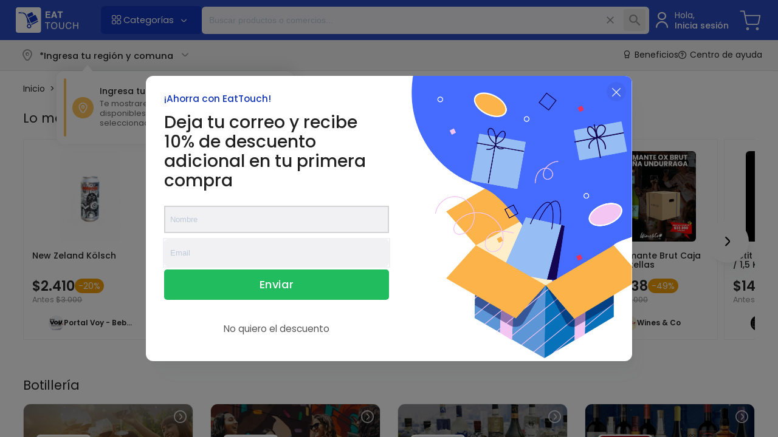

--- FILE ---
content_type: image/svg+xml
request_url: https://eattouch.cl/app/assets/img/ico-instagram.svg
body_size: 1283
content:
<svg width="40" height="40" viewBox="0 0 40 40" fill="none" xmlns="http://www.w3.org/2000/svg">
<rect width="40" height="40" rx="20" fill="white" fill-opacity="0.15"/>
<g clip-path="url(#clip0_10731_42779)">
<path d="M20 10.1609C23.2063 10.1609 23.5859 10.175 24.8469 10.2313C26.0188 10.2828 26.6516 10.4797 27.0734 10.6438C27.6313 10.8594 28.0344 11.1219 28.4516 11.5391C28.8734 11.9609 29.1313 12.3594 29.3469 12.9172C29.5109 13.3391 29.7078 13.9766 29.7594 15.1438C29.8156 16.4094 29.8297 16.7891 29.8297 19.9906C29.8297 23.1969 29.8156 23.5766 29.7594 24.8375C29.7078 26.0094 29.5109 26.6422 29.3469 27.0641C29.1313 27.6219 28.8687 28.025 28.4516 28.4422C28.0297 28.8641 27.6313 29.1219 27.0734 29.3375C26.6516 29.5016 26.0141 29.6984 24.8469 29.75C23.5813 29.8063 23.2016 29.8203 20 29.8203C16.7938 29.8203 16.4141 29.8063 15.1531 29.75C13.9813 29.6984 13.3484 29.5016 12.9266 29.3375C12.3688 29.1219 11.9656 28.8594 11.5484 28.4422C11.1266 28.0203 10.8688 27.6219 10.6531 27.0641C10.4891 26.6422 10.2922 26.0047 10.2406 24.8375C10.1844 23.5719 10.1703 23.1922 10.1703 19.9906C10.1703 16.7844 10.1844 16.4047 10.2406 15.1438C10.2922 13.9719 10.4891 13.3391 10.6531 12.9172C10.8688 12.3594 11.1313 11.9563 11.5484 11.5391C11.9703 11.1172 12.3688 10.8594 12.9266 10.6438C13.3484 10.4797 13.9859 10.2828 15.1531 10.2313C16.4141 10.175 16.7938 10.1609 20 10.1609ZM20 8C16.7422 8 16.3344 8.01406 15.0547 8.07031C13.7797 8.12656 12.9031 8.33281 12.1438 8.62813C11.3516 8.9375 10.6813 9.34531 10.0156 10.0156C9.34531 10.6813 8.9375 11.3516 8.62813 12.1391C8.33281 12.9031 8.12656 13.775 8.07031 15.05C8.01406 16.3344 8 16.7422 8 20C8 23.2578 8.01406 23.6656 8.07031 24.9453C8.12656 26.2203 8.33281 27.0969 8.62813 27.8563C8.9375 28.6484 9.34531 29.3188 10.0156 29.9844C10.6813 30.65 11.3516 31.0625 12.1391 31.3672C12.9031 31.6625 13.775 31.8688 15.05 31.925C16.3297 31.9813 16.7375 31.9953 19.9953 31.9953C23.2531 31.9953 23.6609 31.9813 24.9406 31.925C26.2156 31.8688 27.0922 31.6625 27.8516 31.3672C28.6391 31.0625 29.3094 30.65 29.975 29.9844C30.6406 29.3188 31.0531 28.6484 31.3578 27.8609C31.6531 27.0969 31.8594 26.225 31.9156 24.95C31.9719 23.6703 31.9859 23.2625 31.9859 20.0047C31.9859 16.7469 31.9719 16.3391 31.9156 15.0594C31.8594 13.7844 31.6531 12.9078 31.3578 12.1484C31.0625 11.3516 30.6547 10.6813 29.9844 10.0156C29.3188 9.35 28.6484 8.9375 27.8609 8.63281C27.0969 8.3375 26.225 8.13125 24.95 8.075C23.6656 8.01406 23.2578 8 20 8Z" fill="white"/>
<path d="M20 13.8359C16.5969 13.8359 13.8359 16.5969 13.8359 20C13.8359 23.4031 16.5969 26.1641 20 26.1641C23.4031 26.1641 26.1641 23.4031 26.1641 20C26.1641 16.5969 23.4031 13.8359 20 13.8359ZM20 23.9984C17.7922 23.9984 16.0016 22.2078 16.0016 20C16.0016 17.7922 17.7922 16.0016 20 16.0016C22.2078 16.0016 23.9984 17.7922 23.9984 20C23.9984 22.2078 22.2078 23.9984 20 23.9984Z" fill="white"/>
<path d="M27.8469 13.5914C27.8469 14.3883 27.2 15.0305 26.4078 15.0305C25.6109 15.0305 24.9688 14.3836 24.9688 13.5914C24.9688 12.7945 25.6156 12.1523 26.4078 12.1523C27.2 12.1523 27.8469 12.7992 27.8469 13.5914Z" fill="white"/>
</g>
<defs>
<clipPath id="clip0_10731_42779">
<rect width="24" height="24" fill="white" transform="translate(8 8)"/>
</clipPath>
</defs>
</svg>
